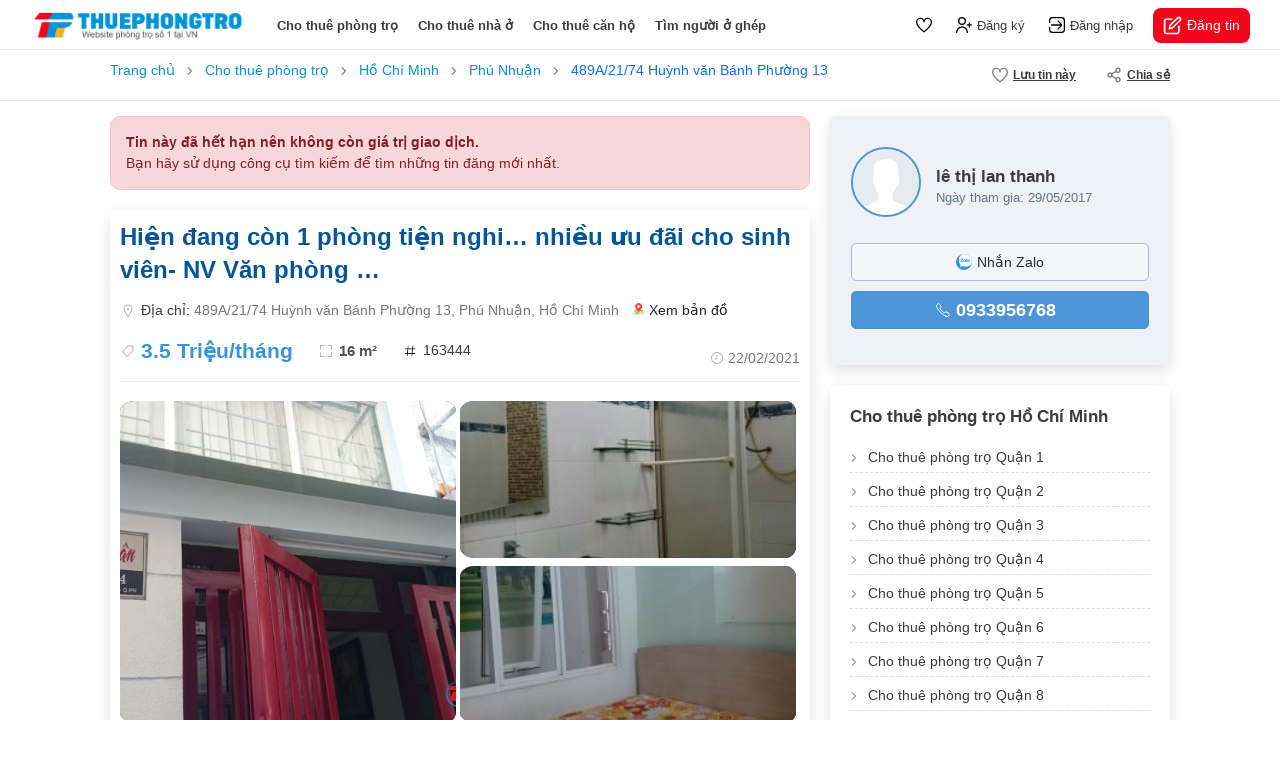

--- FILE ---
content_type: text/html; charset=utf-8
request_url: https://thuephongtro.com/hien-dang-con-1-phong-tien-nghi-nhieu-uu-dai-cho-sinh-vien-nv-van-phong--163444.html
body_size: 13086
content:
<!DOCTYPE html>
<html lang="vi">
<head>
    <meta charset="UTF-8" />
    <meta http-equiv="X-UA-Compatible" content="IE=edge" />
    <meta name="viewport" content="width=device-width, initial-scale=1.0, maximum-scale=1.0, user-scalable=0" />
    <link rel="icon" href="/assets/images/favicon.ico" />
    <title>Hiện đang còn 1 phòng tiện nghi… nhiều ưu đãi cho sinh viên- NV Văn phòng …</title>
    
    <meta name="description" content=" Phòng đủ tiện nghi-Khu vực an ninh lịch sự-DT16m2 Phòng đủ tiện nghi Q Phú nhuận kèm nhiều ưu đãi Phòng đủ tiện nghi- Nơi để xe rộng rãi giờ giấc tự do. Diện tích 16m2 bao gồm WC không bếp. Free TH cáp & Internet. Rất thích hợp cho">
    <meta name="placename" content="Việt Nam">
    <link rel="canonical" href="https://thuephongtro.com/hien-dang-con-1-phong-tien-nghi-nhieu-uu-dai-cho-sinh-vien-nv-van-phong--163444.html">
    <meta property="og:title" content="Hiện đang còn 1 phòng tiện nghi… nhiều ưu đãi cho sinh viên- NV Văn phòng …">
    <meta property="og:url" content="https://thuephongtro.com/hien-dang-con-1-phong-tien-nghi-nhieu-uu-dai-cho-sinh-vien-nv-van-phong--163444.html">
            <meta property="og:image" itemprop="image" content="https://img.thuephongtro.com/images/large/2020/10/15/20201015114517-heifk.jpg">
            <meta property="og:image" itemprop="image" content="https://img.thuephongtro.com/images/large/2020/10/15/20201015114517-ksy3b.jpg">
            <meta property="og:image" itemprop="image" content="https://img.thuephongtro.com/images/large/2020/10/15/20201015114519-hcxdn.jpg">
    <meta property="og:type" content="website">
    <meta property="og:description" content=" Phòng đủ tiện nghi-Khu vực an ninh lịch sự-DT16m2 Phòng đủ tiện nghi Q Phú nhuận kèm nhiều ưu đãi Phòng đủ tiện nghi- Nơi để xe rộng rãi giờ giấc tự do. Diện tích 16m2 bao gồm WC không bếp. Free TH cáp & Internet. Rất thích hợp cho">

    <link rel="stylesheet" href="/assets/libs/bootstrap/css/bootstrap.min.css" />
    <link rel="stylesheet" href="/assets/libs/fancybox/css/fancybox.css">
    <link rel="stylesheet" href="/assets/libs/jqueryui/jquery-ui.css">
    <link rel="stylesheet" href="/assets/css/common.css?v=6">
    <link rel="stylesheet" href="/assets/css/header.css?v=6">
    <link rel="stylesheet" href="/assets/css/footer.css">
    <link rel="stylesheet" href="/assets/css/home.css">
    
    <link rel="stylesheet" href="/assets/css/detail.css?v=1">
    <style>
        .detailp i.icon.ic-heart.active {
            background-image: url(/assets/images/ic-heart-active.svg);
        }

        .detailp-images {
            justify-content: center;
        }

        #overview #da_het_han {
            position: absolute;
            left: 30%;
            width: 200px;
            height: 200px;
            background: url(/images/tin_het_han.png) center no-repeat;
            background-size: contain
        }

        #overview #da_cho_thue {
            position: absolute;
            left: 30%;
            width: 200px;
            height: 200px;
            background: url(/images/da_cho_thue.png) center no-repeat;
            background-size: contain
        }

        .ic-video-2 {
            background-image: url(/assets/images/ic-video-2.svg);
        }

        .ic-image-2 {
            background-image: url(/assets/images/ic-image-2.png);
        }

        .detailp-main .block-content {
            padding: 15px 0 25px;
            margin: 15px 0 20px;
            border-top: 1px solid #eee;
            border-bottom: 1px solid #eee;
        }

        .the-post .post-images {
            padding: 10px 0 0 10px;
            margin-top: -10px;
            margin-left: -10px;
            margin-bottom: 30px;
            border-radius: 12px;
            overflow: hidden;
            position: relative;
            height: 340px;
            background-color: #fff;
        }

            .the-post .post-images .image-item {
                width: 25%;
                height: 170px;
                float: left;
                border: 4px solid #fff;
                background-color: #242d3a;
                position: relative;
                overflow: hidden;
                border-radius: 15px;
                cursor: pointer;
                display: block;
                object-fit: cover;
                transition: 0.2s all ease-in-out;
                opacity: 0;
            }

                .the-post .post-images .image-item:first-of-type {
                    border-left: 0;
                }

            .the-post .post-images:hover {
                opacity: 0.9 !important;
            }

            .the-post .post-images .image-item.lazy_done {
                opacity: 1;
            }

            .the-post .post-images .image-item.image-item-1 {
                width: 50%;
                height: 100%;
            }

            .the-post .post-images.image-layout-1 .image-item {
                width: 100%;
                object-fit: contain;
            }

            .the-post .post-images.image-layout-2 .image-item {
                width: 50%;
                height: 100%;
            }

            .the-post .post-images.image-layout-3 .image-item {
                width: 50%;
                height: 50%;
            }

                .the-post .post-images.image-layout-3 .image-item.image-item-1 {
                    width: 50%;
                    height: 100%;
                }

            .the-post .post-images.image-layout-4 .image-item {
                width: 25%;
                height: 100%;
            }

                .the-post .post-images.image-layout-4 .image-item.image-item-1 {
                    width: 50%;
                    height: 100%;
                }

                .the-post .post-images.image-layout-4 .image-item.image-item-2 {
                    width: 50%;
                    height: 50%;
                }

                .the-post .post-images.image-layout-4 .image-item.image-item-3,
                .the-post .post-images.image-layout-4 .image-item.image-item-4 {
                    width: 25%;
                    height: 50%;
                }

            .the-post .post-images .image-item.image-item-video::after {
                display: none;
            }

            .the-post .post-images .has-video {
                width: 100%;
                height: 100%;
                display: block;
                z-index: 1;
                position: absolute;
                top: 0;
                display: flex;
                align-items: center;
                justify-content: center;
                pointer-events: none;
            }

                .the-post .post-images .has-video .icon {
                    width: 60px;
                    height: 60px;
                    background: #e4002b url(/images/uicon-play-white.svg) center no-repeat;
                    background-size: 30px;
                    border-radius: 50%
                }

            .the-post .post-images .image-item:hover img {
                /* transform: scale(1.05); */
            }

            .the-post .post-images .image-more {
                position: absolute;
                bottom: 20px;
                right: 20px;
                padding: 5px 10px;
                background-color: #fff;
                color: #000;
                border-radius: 5px;
                font-weight: normal;
                font-size: 1.1rem;
                pointer-events: none;
            }

            .the-post .post-images .label-thunder {
                position: absolute;
                z-index: 998;
                width: 105px;
                height: 105px;
                top: 4px;
                left: 1px;
                background: url(/images/label-thuenhanh.png) center no-repeat;
                background-size: contain;
            }

                .the-post .post-images .label-thunder.thue {
                    background: url(/images/label-thuenhanh.png) center no-repeat;
                    background-size: contain;
                }

            .the-post .post-images .image-item.no-image {
                width: 100%;
                height: 100%;
                object-fit: contain;
                opacity: 1;
            }

        .popup-images-fullscreen {
            position: fixed;
            z-index: 2000000001;
            background-color: #fff;
            top: 0;
            left: 0;
            right: 0;
            bottom: 0;
            -webkit-transition: opacity 0.3s;
            -moz-transition: opacity 0.3s;
            -o-transition: opacity 0.3s;
            -ms-transition: opacity 0.3s;
            transition: opacity 0.3s;
            -webkit-transform: translateY(100%);
            -moz-transform: translateY(100%);
            -ms-transform: translateY(100%);
            transform: translateY(100%);
            opacity: 0;
            visibility: hidden;
        }

        body.popup-images-fullscreen-overflow-hidden {
            overflow: hidden !important;
        }

            body.popup-images-fullscreen-overflow-hidden .popup-images-fullscreen {
                -webkit-transform: translateY(0);
                -moz-transform: translateY(0);
                -ms-transform: translateY(0);
                transform: translateY(0);
                opacity: 1;
                visibility: visible;
            }

        .popup-images-fullscreen .popup-header {
            display: flex;
            align-items: center;
            position: sticky;
            top: 0;
            width: 100%;
            height: 60px;
            /* box-shadow: rgb(88 102 126 / 8%) 0px 0px 30px, rgb(88 102 126 / 12%) 0px 1px 2px; */
            border-bottom: 1px solid #eee;
        }

        .popup-images-fullscreen .popup-content {
            padding-top: 0;
            padding-bottom: 120px;
            width: 100%;
            height: 100%;
            overflow: auto;
            text-align: center;
        }

        .popup-images-fullscreen .video-item {
            width: 740px;
            height: 400px;
            margin: 20px auto;
            border-radius: 10px;
        }

        .popup-images-fullscreen .images-listing {
            max-width: 750px;
            margin: 20px auto;
            display: flex;
            flex-wrap: wrap;
            justify-content: center;
        }

            .popup-images-fullscreen .images-listing .image-item {
                padding: 5px;
                width: 100%;
                /* height: 300px; */
            }
                /* .popup-images-fullscreen .images-listing .image-item:last-of-type {
            width: 100%;
            height: 500px;
        } */
                .popup-images-fullscreen .images-listing .image-item img {
                    width: 100%;
                    height: 100%;
                    border-radius: 5px;
                    object-fit: cover;
                }

            .popup-images-fullscreen .images-listing.count-2 .image-item,
            .popup-images-fullscreen .images-listing.count-3 .image-item {
                width: 100% !important;
                height: 500px !important;
            }

        .popup-images-fullscreen .btn-close-popup {
            width: 40px;
            height: 40px;
            margin-left: 15px;
            background: url(../images/chevron-left-red.svg) center no-repeat;
            background-size: 30px;
            text-indent: -999999px;
            cursor: pointer;
        }

            .popup-images-fullscreen .btn-close-popup:hover {
                background-color: #f1f1f1;
                border-radius: 12px;
            }

        .popup-images-fullscreen .price {
            font-weight: bold;
            font-size: 1.2rem;
        }

            .popup-images-fullscreen .price i {
                font-style: normal;
            }

        .popup-images-fullscreen .acreage {
            font-weight: bold;
            font-size: 1.2rem;
            margin-left: 7px;
        }

            .popup-images-fullscreen .acreage::before {
                content: "·";
                font-size: 16px;
                line-height: 24px;
                color: #777;
                margin: 0px 5px;
            }

        .popup-images-fullscreen .post-author img {
            width: 40px;
            height: 40px;
            border-radius: 50%;
            overflow: hidden;
            margin-right: 10px;
            object-fit: cover;
        }

        .popup-images-fullscreen .post-author span {
            font-weight: bold;
            color: #343a40;
        }

        #bar-sticky {
            /* border-top: 1px solid #eee;
            border-bottom: 1px solid #e5e5e5; */
            height: 50px;
            background-color: #fff;
            margin-bottom: 10px;
            z-index: 998;
        }

            #bar-sticky.js-bar-sticky {
                box-shadow: 0 2px 8px rgb(0 0 0 / 10%);
            }

            #bar-sticky .menu-sticky > li {
                height: 50px;
                margin-right: 0px;
                padding: 0 15px;
                font-weight: bold;
                font-size: 0.8rem;
                text-transform: uppercase;
                cursor: pointer;
                color: #3d3b40;
            }

                #bar-sticky .menu-sticky > li:hover {
                    box-shadow: inset 0 -2px 0px 0px rgb(247 55 88);
                }

                #bar-sticky .menu-sticky > li .icon {
                    width: 20px;
                    height: 20px;
                }

        .detailp .ic-image {
            background-image: url(/assets/images/ic-image-white.svg);
        }
    </style>

    
</head>
<body>
    
    <div id="wrapper" class="detailp">
        <header class="header">
            <div class="logo"> <a href="/"> <img src="/assets/images/logo.png" alt="logo"> </a> </div>
            <ul class="menu-nav list-unstyled d-none d-xl-flex align-items-center mb-0">
                <li> <a class="" href="/cho-thue-phong-tro">Cho thuê phòng trọ</a> </li>
                <li> <a class="" href="/cho-thue-nha-nguyen-can">Cho thuê nhà ở</a> </li>
                <li> <a class="" href="/cho-thue-can-ho">Cho thuê căn hộ</a> </li>
                <li> <a class="" href="/tim-nguoi-o-ghep">Tìm người ở ghép</a> </li>
            </ul>
                <div class="user-nav d-flex align-items-center">
        <div class="user-nav-control">
            <a href="/tin-da-luu.html" class="link">
                <i class="icon icon-heart"></i>
                <span class="badge" id="fav-count"></span>
            </a>
            <a href="/dang-ky.html" class="link">
                <i class="icon icon-register"></i>
                <span>Đăng ký</span>
            </a>
            <a href="/dang-nhap.html" class="link">
                <i class="icon icon-login"></i>
                <span>Đăng nhập</span>
            </a>
        </div>
        <div class="user-nav-control-login d-none">
            <a href="/tai-khoan.html" class="link">
                <i class="icon icon-dashboard"></i>
                <span>Trang quản lý</span>
            </a>
            <a href="/hop-thu-bao.html" class="link">
                <i class="icon icon-bell"></i>
            </a>
            <a href="/tai-khoan.html" class="link">
                <i class="icon icon-heart"></i>
                <span class="badge">3</span>
            </a> <a href="#" class="avatar">
                <img src="assets/images/default-user.svg" alt="avatar">
            </a>
        </div>
        <div class="user-nav-mobile">
            <a href="javascript:void(0)" class="link">
                <i class="icon ic-menu-bar" data-bs-toggle="offcanvas" data-bs-target="#menuMobileRight"
                   aria-controls="menuMobileRight"></i>
            </a>
        </div>
        <div class="user-nav-action">
            <a href="/dang-tin.html" class="link">
                <i class="icon"></i> Đăng tin
            </a>
        </div>
    </div>
<script>
    var favorites = JSON.parse(localStorage.getItem('favorites')) || [];
    if (favorites.length > 0)
        document.getElementById('fav-count').innerText = favorites.length;
</script>
        </header>
        
        <main class="main">
            
<div class="detailp-toolbar">
    <div class="container">
        <div class="detailp-toolbar-menu d-flex justify-content-between">
            <div class="back-to-listing">
                <div id="breadcrumb">
                    <ol class="clearfix" itemscope="" itemtype="http://schema.org/BreadcrumbList">
                        <li itemprop="itemListElement" itemscope="" itemtype="http://schema.org/ListItem">
                            <a itemprop="item" href="https://thuephongtro.com"><span itemprop="name">Trang chủ</span></a>
                            <meta itemprop="position" content="1">
                        </li>
                        <li itemprop="itemListElement" itemscope="" itemtype="http://schema.org/ListItem">
                            <a itemprop="item" href="https://thuephongtro.com/cho-thue-phong-tro"><span itemprop="name">Cho thuê phòng trọ</span></a>
                            <meta itemprop="position" content="2">
                        </li>
                        <li itemprop="itemListElement" itemscope="" itemtype="http://schema.org/ListItem">
                            <a itemprop="item" href="https://thuephongtro.com/cho-thue-phong-tro-ho-chi-minh"><span itemprop="name">Hồ Chí Minh</span></a>
                            <meta itemprop="position" content="3">
                        </li>
                        <li itemprop="itemListElement" itemscope="" itemtype="http://schema.org/ListItem">
                            <a itemprop="item" href="https://thuephongtro.com/cho-thue-phong-tro-phu-nhuan"><span itemprop="name">Phú Nhuận</span></a>
                            <meta itemprop="position" content="4">
                        </li>
                            <li itemprop="itemListElement" itemscope="" itemtype="http://schema.org/ListItem">
                                <span itemprop="name" style="color: #0d6efd">489A/21/74 Huy&#x300;nh v&#x103;n Ba&#x301;nh Ph&#x1B0;&#x1EDD;ng 13</span>
                                <meta itemprop="position" content="5">
                            </li>
                    </ol>
                </div>
            </div>
            <ul class="action-menu list-unstyled mb-0 d-flex">
                <li>
                    <a href="javascript:;" onclick="saveFav(163444)">
                        <i id="savefav-163444" class="icon ic-heart"></i> <span id="save-fav">Lưu tin này</span>
                    </a>
                </li>
                <li>
                    <a href="#">
                        <i class="icon ic-share"></i> Chia sẻ
                    </a>
                    <div class="dropdown-menu">
                        <a class="dropdown-item" href="fb-messenger://share?link=http://thuephongtro.com/hien-dang-con-1-phong-tien-nghi-nhieu-uu-dai-cho-sinh-vien-nv-van-phong--163444.html&amp;app_id=">
                            <div id="fb-root"></div>
                            <i class="icon share-facebook"></i> Chia sẻ lên facebook
                        </a>
                        <a class="dropdown-item" href="http://www.facebook.com/dialog/send?app_id=&link=http://thuephongtro.com/hien-dang-con-1-phong-tien-nghi-nhieu-uu-dai-cho-sinh-vien-nv-van-phong--163444.html&redirect_uri=https://thuephongtro.com">
                            <i class="icon share-messenger"></i> Nhắn tin Messenger
                        </a>
                        <a class="droupdown-item zalo-share-button" href="javascript:void(0);" data-href="http://thuephongtro.com/hien-dang-con-1-phong-tien-nghi-nhieu-uu-dai-cho-sinh-vien-nv-van-phong--163444.html" data-oaid="" data-layout="icon-text" data-customize="true">
                            <i class="icon share-zalo"></i> Chia sẻ Zalo
                        </a>
                        <div class="dropdown-item js-share-link-button" data-clipboard-text="http://thuephongtro.com/hien-dang-con-1-phong-tien-nghi-nhieu-uu-dai-cho-sinh-vien-nv-van-phong--163444.html">
                            <i class="icon ic-copy"></i> Sao chép đường dẫn
                        </div>
                    </div>
                </li>
            </ul>
        </div>
    </div>
</div>
<div class="container">
    <div class="detailp-toolbar-mobile">
        <a href="javascript:void(0);" class="js_jump_image" style="">
            <i class="icon ic-image1"></i>
            3 ảnh
        </a>
        <a href="javascript:void(0);" class="js_jump_video" style="color:#ccc">
            <i class="icon ic-video-2"></i> Video
        </a>
        <a href="#map">
            <i class="icon ic-map"></i>
            Bản đồ
        </a>
        <a href="javascript:;" onclick="saveFav(163444)">
            <i id="savefav-163444" class="icon ic-heart"></i> <span id="save-fav">Lưu tin này</span>
        </a>
    </div>

    <div class="detailp-left">
                <div style="background: #f8d7da; color: #842029; border: 1px solid #f5c2c7; padding: 15px; border-radius: 10px; margin-bottom: 20px;">
                    <p style="margin: 0; font-weight: bold;">Tin này đã hết hạn nên không còn giá trị giao dịch.</p>
                    <p style="margin: 0">Bạn hãy sử dụng công cụ tìm kiếm để tìm những tin đăng mới nhất.</p>
                </div>
        <div id="overview" class="detailp-main boxshadow bg-white">
            <header class="post-header">
                <h1 class="page-h1 font-merriweather-bold mb-3" style="color: #055699">
                    Hiện đang còn 1 phòng tiện nghi… nhiều ưu đãi cho sinh viên- NV Văn phòng …
                </h1>
                <div class="post-features d-none d-xl-flex flex-wrap justify-content-between">
                    <p class="item post-address d-flex align-items-center my-3 w-100">
                        <i class="icon ic-address"></i>
                        <span>
                            Địa chỉ: <span style="color: #777">489A/21/74 Huỳnh văn Bánh Phường 13, Phú Nhuận, Hồ Chí Minh</span>
                        </span>
                        <a href="#map" class="ms-3 d-flex align-items-center text-dark">
                            <i class="icon google-maps"></i> Xem bản đồ
                        </a>
                    </p>
                    <div class="item-wrap">
                        <span class="item post-price d-inline-flex align-items-center me-4">
                            <i class="icon ic-tag"></i> 3.5 Tri&#x1EC7;u/th&#xE1;ng
                        </span>
                        <span class="item post-acreage d-inline-flex align-items-center me-4">
                            <i class="icon ic-expand"></i> 16 m&#xB2;
                        </span>
                        <span class="item post-hashtag d-inline-flex align-items-center">
                            <i class="icon ic-hashtag"></i> 163444
                        </span>
                    </div>
                    <span class="item post-published d-inline-flex align-items-center">
                        <i class="icon ic-clock"></i> <span style="color: #777">22/02/2021</span>
                    </span>
                </div>
                <div class="post-mb-features d-block d-xl-none">
                    <div class="item-wrap d-flex align-items-center justify-content-between">
                        <div class="price">
                            3.5 Tri&#x1EC7;u/th&#xE1;ng
                        </div>
                        <div class="time d-flex align-items-center">
                            <i class="icon ic-clock"></i>
                            22/02/2021
                        </div>
                    </div>
                    <div class="item-wrap my-3">
                        <div class="area d-flex align-items-center">
                            <i class="icon ic-expand"></i>
                            16 m&#xB2;
                        </div>
                    </div>
                    <div class="item-wrap mb-2">
                        <span style="color: #777">489A/21/74 Huy&#x300;nh v&#x103;n Ba&#x301;nh Ph&#x1B0;&#x1EDD;ng 13, Ph&#xFA; Nhu&#x1EAD;n, H&#x1ED3; Ch&#xED; Minh</span>
                        <a href="#map" class="d-inline-flex align-items-center">
                            <i class="icon ic-marker-blue"></i>
                            Xem bản đồ
                        </a>
                    </div>
                </div>
            </header>
            <div class="section-content">
                        <div class="the-post">
                            <div class="post-images image-layout-3 clearfix">
                                    <a data-fancybox="gallery" href="https://img.thuephongtro.com/images/large/2020/10/15/20201015114517-heifk.jpg">
                                        <img loading="lazy" class="image-item image-item-1 lazy_done" alt="Hiện đang còn 1 phòng tiện nghi… nhiều ưu đãi cho sinh viên- NV Văn phòng …" src="https://img.thuephongtro.com/images/large/2020/10/15/20201015114517-heifk.jpg">
                                    </a>
                                    <a data-fancybox="gallery" href="https://img.thuephongtro.com/images/large/2020/10/15/20201015114517-ksy3b.jpg">
                                        <img loading="lazy" class="image-item image-item-2 lazy_done" alt="Hiện đang còn 1 phòng tiện nghi… nhiều ưu đãi cho sinh viên- NV Văn phòng …" src="https://img.thuephongtro.com/images/large/2020/10/15/20201015114517-ksy3b.jpg">
                                    </a>
                                    <a data-fancybox="gallery" href="https://img.thuephongtro.com/images/large/2020/10/15/20201015114519-hcxdn.jpg">
                                        <img loading="lazy" class="image-item image-item-3 lazy_done" alt="Hiện đang còn 1 phòng tiện nghi… nhiều ưu đãi cho sinh viên- NV Văn phòng …" src="https://img.thuephongtro.com/images/large/2020/10/15/20201015114519-hcxdn.jpg">
                                    </a>
                            </div>
                        </div>
                        <div id="da_het_han"></div>
                <h2 class="section-title">Thông tin mô tả</h2>
                <p>
                    <b>Khu vực:</b>
                    <a href="cho-thue-phong-tro-phu-nhuan" style="color: #055699" title="Cho thu&#xEA; ph&#xF2;ng tr&#x1ECD; Ph&#xFA; Nhu&#x1EAD;n">Cho thu&#xEA; ph&#xF2;ng tr&#x1ECD; Ph&#xFA; Nhu&#x1EAD;n</a>
                </p>
                Phòng đủ tiện nghi-Khu vực an ninh, lịch sự-DT16m2<br/>Phòng đủ tiện nghi Q Phú nhuận kèm nhiều ưu đãi…<br/><br/>Phòng đủ tiện nghi- Nơi để xe rộng rãi, giờ giấc tự do.<br/>Diện tích 16m2 bao gồm WC, không bếp. Free TH cáp & Internet.<br/>Rất thích hợp cho Sinh viên, người làm kinh doanh & làm việc văn phòng...<br/><br/>Khu vực an ninh- lịch sự- Nội thất thanh lịch- Ít bị kẹt xe & không bị ngập nước vào mùa mưa.<br/>Giao thông thuận tiện, gần chợ, Nhà Ga & Sân bay, Trung tâm thể thao... Giáp Quận 3, Tân Bình.<br/>Mức giá ưu đãi : 3,5 triệu<br/>Có thể đi theo 3 hướng: Đường Huỳnh Văn Bánh- Đường rày xe lửa Lê Văn Sỹ- Cầu số 7 Kênh Nhiêu Lộc<br/>Liên hệ: Chị Thanh 0933 956768/ Zalo <br/>
            </div>
            <div id="map" class="section-map">
                <h2 class="section-title">Vị trí trên bản đồ</h2>
                <p class="d-flex align-items-center mt-0 mb-3">
                    <i class="icon ic-address"></i> 489A/21/74 Huy&#x300;nh v&#x103;n Ba&#x301;nh Ph&#x1B0;&#x1EDD;ng 13, Ph&#xFA; Nhu&#x1EAD;n, H&#x1ED3; Ch&#xED; Minh
                </p>
                <div class="post-map-ifram-wrap d-xl-block d-none">
                    <iframe width="100%" height="100%" frameborder="0" style="border:0" src="https://www.google.com/maps/embed/v1/place?q=489A/21/74 Huy&#x300;nh v&#x103;n Ba&#x301;nh Ph&#x1B0;&#x1EDD;ng 13, Ph&#xFA; Nhu&#x1EAD;n, H&#x1ED3; Ch&#xED; Minh&key=AIzaSyAYhAQ8OZ64kCDMxSiuZtUTlwRDCh4gWHs&zoom=14" allowfullscreen=""></iframe>
                </div>
            </div>
            <div class="section-detail">
                <h2 class="section-title w-100">Đặc điểm tin đăng</h2>
                <div class="section-detail-row">
                    <strong>Ngày cập nhật</strong>
                    <span>22/02/2021</span>
                </div>
                <div class="section-detail-row">
                    <strong>Ngày hết hạn</strong>
                    <span>02/03/2021</span>
                </div>
                <div class="section-detail-row">
                    <strong>Loại tin</strong>
                        <span>Tin thường</span>
                </div>
                <div class="section-detail-row">
                    <strong>Mã tin</strong>
                    <span>163444</span>
                </div>
            </div>
            <div class="section-report">
                <div class="text">
                    Bạn đang xem nội dung tin đăng
                    <em>
                        "Hi&#xEA;&#x323;n &#x111;ang co&#x300;n 1 pho&#x300;ng ti&#xEA;&#x323;n nghi&#x2026; nhi&#xEA;&#x300;u &#x1B0;u &#x111;a&#x303;i cho sinh vi&#xEA;n- NV V&#x103;n pho&#x300;ng &#x2026;".
                    </em> Mọi thông tin liên quan đến tin đăng
                    này chỉ mang tín chất tham khảo. Nếu bạn có phản hồi với tin đăng này (báo xấu, tin đã
                    cho thuê, không liên lạc được,...), vui lòng thông báo để chúng tôi xử lý.
                </div>
                <div class="action">
                    <a href="/lien-he.html?post_id=163444" target="_blank"> <i class="icon ic-report-flag"></i> Gửi phản hồi </a>
                </div>
            </div>
        </div>

    </div>

    <div class="detailp-right">
        <div class="detailp-user boxshadow bg-white">
            <div class="detailp-user-top">
                <div class="avatar">
                    <img src="/assets/images/default-user.svg" alt="avatar">
                </div>
                <div class="detail">
                    <strong>l&#xEA; th&#x1ECB; lan thanh</strong>
                    <span>Ngày tham gia: 29/05/2017</span>
                </div>
            </div>
                <div class="detailp-user-bottom">
                    <a href="https://zalo.me/0933956768" target="_blank">
                        <i class="icon ic-chat"></i> Nhắn Zalo
                    </a>
                        <a class="js-show-phone" data-phone="0933956768">
                            <i class="icon ic-phone"></i>
                            <strong>0933956768</strong>
                        </a>

                </div>
        </div>
        <div class="section-report"></div>
            <section class="detailp-location boxshadow bg-white">
                <div class="section-header">
                    <h2 class="section-title font-merriweather-bold">Cho thuê phòng trọ Hồ Chí Minh</h2>
                </div>
                <ul class="list-links clearfix list-unstyled mb-0">
                        <li>
                            <a title="Cho thuê phòng trọ Quận 1" href="/cho-thue-phong-tro-quan-1" style="">Cho thuê phòng trọ Quận 1</a>
                        </li>
                        <li>
                            <a title="Cho thuê phòng trọ Quận 2" href="/cho-thue-phong-tro-quan-2" style="">Cho thuê phòng trọ Quận 2</a>
                        </li>
                        <li>
                            <a title="Cho thuê phòng trọ Quận 3" href="/cho-thue-phong-tro-quan-3" style="">Cho thuê phòng trọ Quận 3</a>
                        </li>
                        <li>
                            <a title="Cho thuê phòng trọ Quận 4" href="/cho-thue-phong-tro-quan-4" style="">Cho thuê phòng trọ Quận 4</a>
                        </li>
                        <li>
                            <a title="Cho thuê phòng trọ Quận 5" href="/cho-thue-phong-tro-quan-5" style="">Cho thuê phòng trọ Quận 5</a>
                        </li>
                        <li>
                            <a title="Cho thuê phòng trọ Quận 6" href="/cho-thue-phong-tro-quan-6" style="">Cho thuê phòng trọ Quận 6</a>
                        </li>
                        <li>
                            <a title="Cho thuê phòng trọ Quận 7" href="/cho-thue-phong-tro-quan-7" style="">Cho thuê phòng trọ Quận 7</a>
                        </li>
                        <li>
                            <a title="Cho thuê phòng trọ Quận 8" href="/cho-thue-phong-tro-quan-8" style="">Cho thuê phòng trọ Quận 8</a>
                        </li>
                        <li>
                            <a title="Cho thuê phòng trọ Quận 9" href="/cho-thue-phong-tro-quan-9" style="">Cho thuê phòng trọ Quận 9</a>
                        </li>
                        <li>
                            <a title="Cho thuê phòng trọ Quận 10" href="/cho-thue-phong-tro-quan-10" style="">Cho thuê phòng trọ Quận 10</a>
                        </li>
                        <li>
                            <a title="Cho thuê phòng trọ Quận 11" href="/cho-thue-phong-tro-quan-11" style="">Cho thuê phòng trọ Quận 11</a>
                        </li>
                        <li>
                            <a title="Cho thuê phòng trọ Quận 12" href="/cho-thue-phong-tro-quan-12" style="">Cho thuê phòng trọ Quận 12</a>
                        </li>
                        <li>
                            <a title="Cho thuê phòng trọ Bình Tân" href="/cho-thue-phong-tro-binh-tan" style="">Cho thuê phòng trọ Bình Tân</a>
                        </li>
                        <li>
                            <a title="Cho thuê phòng trọ Bình Thạnh" href="/cho-thue-phong-tro-binh-thanh" style="">Cho thuê phòng trọ Bình Thạnh</a>
                        </li>
                        <li>
                            <a title="Cho thuê phòng trọ Gò Vấp" href="/cho-thue-phong-tro-go-vap" style="">Cho thuê phòng trọ Gò Vấp</a>
                        </li>
                        <li>
                            <a title="Cho thuê phòng trọ Phú Nhuận" href="/cho-thue-phong-tro-phu-nhuan" style="color:#e4002b">Cho thuê phòng trọ Phú Nhuận</a>
                        </li>
                        <li>
                            <a title="Cho thuê phòng trọ Tân Bình" href="/cho-thue-phong-tro-tan-binh" style="">Cho thuê phòng trọ Tân Bình</a>
                        </li>
                        <li>
                            <a title="Cho thuê phòng trọ Tân Phú" href="/cho-thue-phong-tro-tan-phu" style="">Cho thuê phòng trọ Tân Phú</a>
                        </li>
                        <li>
                            <a title="Cho thuê phòng trọ Thủ Đức" href="/cho-thue-phong-tro-thu-duc" style="">Cho thuê phòng trọ Thủ Đức</a>
                        </li>
                        <li>
                            <a title="Cho thuê phòng trọ Bình Chánh" href="/cho-thue-phong-tro-binh-chanh" style="">Cho thuê phòng trọ Bình Chánh</a>
                        </li>
                        <li>
                            <a title="Cho thuê phòng trọ Cần Giờ" href="/cho-thue-phong-tro-can-gio" style="">Cho thuê phòng trọ Cần Giờ</a>
                        </li>
                        <li>
                            <a title="Cho thuê phòng trọ Củ Chi" href="/cho-thue-phong-tro-cu-chi" style="">Cho thuê phòng trọ Củ Chi</a>
                        </li>
                        <li>
                            <a title="Cho thuê phòng trọ Hóc Môn" href="/cho-thue-phong-tro-hoc-mon" style="">Cho thuê phòng trọ Hóc Môn</a>
                        </li>
                        <li>
                            <a title="Cho thuê phòng trọ Nhà Bè" href="/cho-thue-phong-tro-nha-be" style="">Cho thuê phòng trọ Nhà Bè</a>
                        </li>
                </ul>
            </section>
    </div>
    <div class="clearfix"></div>
    <div class="detailp-other-mobile">
            <section class="homepage-feature">
                <h2 class="section-title font-merriweather-bold">Tin đăng cùng khu vực</h2>
                <div class="property-layout">
                        <article class="property-item vip5-item">
        <a href="/phong-rong-dep-nhu-can-ho-mt-68a-phan-dang-luu-p-5-q-phu-nhuan-dt-35m2-co-thang-may--168750.html" class="d-block boxshadow bg-white">
            <figure class="thumb mb-0">
                <img src="https://img.thuephongtro.com/images/thumb/2022/04/14/20220414054520-vuuxi.jpg" alt="Phòng căn hộ mini MT 68A Phan Đăng Lưu, P.5, Q.Phú Nhuận, DT: 20m2 (Có thang máy, View Landmark 81)" loading="lazy">
            </figure>
            <aside class="post-aside" style="">
                <h4 class="title limit-text-2">
                    Phòng căn hộ mini MT 68A Phan Đăng Lưu, P.5, Q.Phú Nhuận, DT: 20m2 (Có thang máy, View Landmark 81)
                </h4> <span class="price">3.8 Triệu/tháng</span>
                <div class="info-features">
                    <span class="feature-item">
                        <i class="icon ic-expand"></i>20 m&#xB2;
                    </span>
                </div>
                <div class="post-address limit-text-2" style="border-bottom:0; margin-top:5px; margin-bottom:0; padding:0">
                    <span>
                        Phú Nhuận, Hồ Chí Minh
                    </span>
                </div>
            </aside>
        </a>
    </article>
    <article class="property-item vip5-item">
        <a href="/phong-can-ho-1-pn-pk-sieu-sang-bancon-rieng-2-1-dao-duy-tu-q-phu-nhuan-171318.html" class="d-block boxshadow bg-white">
            <figure class="thumb mb-0">
                <img src="https://img.thuephongtro.com/images/thumb/2025/08/18/20250818151454-nu1l3.jpg" alt="Phòng căn hộ 1 PN, PK siêu sang, Bancon riêng, 2/1 Đào Duy Từ Q.Phú Nhuận" loading="lazy">
            </figure>
            <aside class="post-aside" style="">
                <h4 class="title limit-text-2">
                    Phòng căn hộ 1 PN, PK siêu sang, Bancon riêng, 2/1 Đào Duy Từ Q.Phú Nhuận
                </h4> <span class="price">8.3 Triệu/tháng</span>
                <div class="info-features">
                    <span class="feature-item">
                        <i class="icon ic-expand"></i>40 m&#xB2;
                    </span>
                </div>
                <div class="post-address limit-text-2" style="border-bottom:0; margin-top:5px; margin-bottom:0; padding:0">
                    <span>
                        Phú Nhuận, Hồ Chí Minh
                    </span>
                </div>
            </aside>
        </a>
    </article>
    <article class="property-item vip5-item">
        <a href="/studio-full-noi-that-xin-xo-171392.html" class="d-block boxshadow bg-white">
            <figure class="thumb mb-0">
                <img src="https://img.thuephongtro.com/images/thumb/2025/12/16/20251216153513-dq5fi.jpg" alt="STUDIO - FULL NỘI THẤT XỊN XÒ" loading="lazy">
            </figure>
            <aside class="post-aside" style="">
                <h4 class="title limit-text-2">
                    STUDIO - FULL NỘI THẤT XỊN XÒ
                </h4> <span class="price">7 Triệu/tháng</span>
                <div class="info-features">
                    <span class="feature-item">
                        <i class="icon ic-expand"></i>28 m&#xB2;
                    </span>
                </div>
                <div class="post-address limit-text-2" style="border-bottom:0; margin-top:5px; margin-bottom:0; padding:0">
                    <span>
                        Phú Nhuận, Hồ Chí Minh
                    </span>
                </div>
            </aside>
        </a>
    </article>
    <article class="property-item vip5-item">
        <a href="/nu-nhan-vien-van-phong-thue-phong-q-phu-nhuan-169342.html" class="d-block boxshadow bg-white">
            <figure class="thumb mb-0">
                <img src="https://img.thuephongtro.com/images/thumb/2023/06/27/20230627112416-orm4q.jpg" alt="NỮ Nhân Viên Văn Phòng thuê phòng - Q. Phú Nhuận" loading="lazy">
            </figure>
            <aside class="post-aside" style="">
                <h4 class="title limit-text-2">
                    NỮ Nhân Viên Văn Phòng thuê phòng - Q. Phú Nhuận
                </h4> <span class="price">1.6 Triệu/tháng</span>
                <div class="info-features">
                    <span class="feature-item">
                        <i class="icon ic-expand"></i>10 m&#xB2;
                    </span>
                </div>
                <div class="post-address limit-text-2" style="border-bottom:0; margin-top:5px; margin-bottom:0; padding:0">
                    <span>
                        Phú Nhuận, Hồ Chí Minh
                    </span>
                </div>
            </aside>
        </a>
    </article>
    <article class="property-item vip5-item">
        <a href="/phong-tro-14m2-duong-nguyen-cong-hoan-phuong-7-phu-nhuan-171385.html" class="d-block boxshadow bg-white">
            <figure class="thumb mb-0">
                <img src="https://img.thuephongtro.com/images/thumb/2025/12/09/20251209223234-53u4w.jpg" alt="PHÒNG TRỌ 14M2 ĐƯỜNG NGUYỄN CÔNG HOAN , PHƯỜNG 7 , PHÚ NHUẬN" loading="lazy">
            </figure>
            <aside class="post-aside" style="">
                <h4 class="title limit-text-2">
                    PHÒNG TRỌ 14M2 ĐƯỜNG NGUYỄN CÔNG HOAN , PHƯỜNG 7 , PHÚ NHUẬN
                </h4> <span class="price">2.5 Triệu/tháng</span>
                <div class="info-features">
                    <span class="feature-item">
                        <i class="icon ic-expand"></i>14 m&#xB2;
                    </span>
                </div>
                <div class="post-address limit-text-2" style="border-bottom:0; margin-top:5px; margin-bottom:0; padding:0">
                    <span>
                        Phú Nhuận, Hồ Chí Minh
                    </span>
                </div>
            </aside>
        </a>
    </article>
    <article class="property-item vip5-item">
        <a href="/phong-mini-gia-re-thoang-mat-an-ninh-trung-tam-phu-nhuan-156803.html" class="d-block boxshadow bg-white">
            <figure class="thumb mb-0">
                <img src="https://img.thuephongtro.com/images/thumb/2020/04/03/20200403114429-vvdk3.jpg" alt="Phòng MINI giá rẻ, thoáng mát, an ninh. Trung tâm Phú Nhuận" loading="lazy">
            </figure>
            <aside class="post-aside" style="">
                <h4 class="title limit-text-2">
                    Phòng MINI giá rẻ, thoáng mát, an ninh. Trung tâm Phú Nhuận
                </h4> <span class="price">2.8 Triệu/tháng</span>
                <div class="info-features">
                    <span class="feature-item">
                        <i class="icon ic-expand"></i>20 m&#xB2;
                    </span>
                </div>
                <div class="post-address limit-text-2" style="border-bottom:0; margin-top:5px; margin-bottom:0; padding:0">
                    <span>
                        Phú Nhuận, Hồ Chí Minh
                    </span>
                </div>
            </aside>
        </a>
    </article>
    <article class="property-item vip5-item">
        <a href="/phong-moi-gia-re-thoang-mat-an-ninh-khu-phan-xich-long-trung-tam-phu-nhuan-151720.html" class="d-block boxshadow bg-white">
            <figure class="thumb mb-0">
                <img src="https://img.thuephongtro.com/images/thumb/2021/12/14/20211214111515-5c1jx.jpg" alt="Phòng mới giá rẻ, thoáng mát, an ninh, khu Phan Xích Long. Trung tâm Phú Nhuận" loading="lazy">
            </figure>
            <aside class="post-aside" style="">
                <h4 class="title limit-text-2">
                    Phòng mới giá rẻ, thoáng mát, an ninh, khu Phan Xích Long. Trung tâm Phú Nhuận
                </h4> <span class="price">2.8 Triệu/tháng</span>
                <div class="info-features">
                    <span class="feature-item">
                        <i class="icon ic-expand"></i>20 m&#xB2;
                    </span>
                </div>
                <div class="post-address limit-text-2" style="border-bottom:0; margin-top:5px; margin-bottom:0; padding:0">
                    <span>
                        Phú Nhuận, Hồ Chí Minh
                    </span>
                </div>
            </aside>
        </a>
    </article>
    <article class="property-item vip5-item">
        <a href="/phong-san-noi-that-thoang-mat-gan-phan-xich-long-2-phut-169544.html" class="d-block boxshadow bg-white">
            <figure class="thumb mb-0">
                <img src="https://img.thuephongtro.com/images/thumb/2024/01/17/20240117111444-51wsf.jpg" alt="Phòng sẵn nội thất, thoáng mát. Gần Phan Xích Long 2 phút" loading="lazy">
            </figure>
            <aside class="post-aside" style="">
                <h4 class="title limit-text-2">
                    Phòng sẵn nội thất, thoáng mát. Gần Phan Xích Long 2 phút
                </h4> <span class="price">3.2 Triệu/tháng</span>
                <div class="info-features">
                    <span class="feature-item">
                        <i class="icon ic-expand"></i>20 m&#xB2;
                    </span>
                </div>
                <div class="post-address limit-text-2" style="border-bottom:0; margin-top:5px; margin-bottom:0; padding:0">
                    <span>
                        Phú Nhuận, Hồ Chí Minh
                    </span>
                </div>
            </aside>
        </a>
    </article>
    <article class="property-item vip5-item">
        <a href="/can-ho-1-phong-ngu-pk-du-noi-that-ngay-cau-tan-dinh-p-tan-dinh-quan-1-170288.html" class="d-block boxshadow bg-white">
            <figure class="thumb mb-0">
                <img src="https://img.thuephongtro.com/images/thumb/2025/07/02/20250702185406-zjir4.jpg" alt="Phòng Căn hộ 1 phòng ngủ, PK đủ nội thất có bancon gần Cầu Kiệu, Quận 1" loading="lazy">
            </figure>
            <aside class="post-aside" style="">
                <h4 class="title limit-text-2">
                    Phòng Căn hộ 1 phòng ngủ, PK đủ nội thất có bancon gần Cầu Kiệu, Quận 1
                </h4> <span class="price">8.3 Triệu/tháng</span>
                <div class="info-features">
                    <span class="feature-item">
                        <i class="icon ic-expand"></i>40 m&#xB2;
                    </span>
                </div>
                <div class="post-address limit-text-2" style="border-bottom:0; margin-top:5px; margin-bottom:0; padding:0">
                    <span>
                        Phú Nhuận, Hồ Chí Minh
                    </span>
                </div>
            </aside>
        </a>
    </article>

                </div>
            </section>
    </div>
        <div class="bottom-toolbar d-block d-xl-none">
            <div class="inner">
                <a class="action-item sms" href="sms:/0933956768">
                    <i class="icon ic-chat"></i> Nhắn tin
                </a>
                <a class="action-item zalo" href="https://zalo.me/0933956768">
                    Zalo
                </a>
                <a class="action-item call" href="tel:0933956768">
                    <i class="icon ic-phone"></i>
                    <span>0933956768</span>
                </a>
            </div>
        </div>

</div>

<div class="container">
        <section class="homepage-feature">
            <h2 class="section-title font-merriweather-bold">Tin đăng cùng khu vực</h2>
            <div class="property-layout" style="margin-left:-10px; margin-bottom:20px">
        <article class="property-item vip5-item" style="margin-left: 10px">
            <a href="/phong-rong-dep-nhu-can-ho-mt-68a-phan-dang-luu-p-5-q-phu-nhuan-dt-35m2-co-thang-may--168750.html" class="d-block boxshadow bg-white">
                <figure class="thumb mb-0">
                    <img src="https://img.thuephongtro.com/images/thumb/2022/04/14/20220414054520-vuuxi.jpg" alt="Phòng căn hộ mini MT 68A Phan Đăng Lưu, P.5, Q.Phú Nhuận, DT: 20m2 (Có thang máy, View Landmark 81)" loading="lazy">
                    <span class="number-image">
                        <i class="icon ic-image"></i>
                        3
                    </span>
                </figure>
                <aside class="post-aside">
                    <h4 class="title limit-text-2">
                        Phòng căn hộ mini MT 68A Phan Đăng Lưu, P.5, Q.Phú Nhuận, DT: 20m2 (Có thang máy, View Landmark 81)
                    </h4>
                    <div class="info-features">
                        <span class="price" style="float: left; padding-right:20px">3.8 Triệu/tháng</span>
                        <span class="feature-item" style="float: left">
                            <i class="icon ic-expand"></i>20 m&#xB2;
                        </span>
                    </div>
                    <div class="clearfix"></div>
                    <div class="post-address limit-text-2" style="border-bottom:0; margin-top:5px">
                        <i class="icon ic-address"></i> <span>
                            Phú Nhuận, Hồ Chí Minh
                        </span>
                    </div>
                </aside>
            </a>
        </article>
        <article class="property-item vip5-item" style="margin-left: 10px">
            <a href="/phong-can-ho-1-pn-pk-sieu-sang-bancon-rieng-2-1-dao-duy-tu-q-phu-nhuan-171318.html" class="d-block boxshadow bg-white">
                <figure class="thumb mb-0">
                    <img src="https://img.thuephongtro.com/images/thumb/2025/08/18/20250818151454-nu1l3.jpg" alt="Phòng căn hộ 1 PN, PK siêu sang, Bancon riêng, 2/1 Đào Duy Từ Q.Phú Nhuận" loading="lazy">
                    <span class="number-image">
                        <i class="icon ic-image"></i>
                        6
                    </span>
                </figure>
                <aside class="post-aside">
                    <h4 class="title limit-text-2">
                        Phòng căn hộ 1 PN, PK siêu sang, Bancon riêng, 2/1 Đào Duy Từ Q.Phú Nhuận
                    </h4>
                    <div class="info-features">
                        <span class="price" style="float: left; padding-right:20px">8.3 Triệu/tháng</span>
                        <span class="feature-item" style="float: left">
                            <i class="icon ic-expand"></i>40 m&#xB2;
                        </span>
                    </div>
                    <div class="clearfix"></div>
                    <div class="post-address limit-text-2" style="border-bottom:0; margin-top:5px">
                        <i class="icon ic-address"></i> <span>
                            Phú Nhuận, Hồ Chí Minh
                        </span>
                    </div>
                </aside>
            </a>
        </article>
        <article class="property-item vip5-item" style="margin-left: 10px">
            <a href="/studio-full-noi-that-xin-xo-171392.html" class="d-block boxshadow bg-white">
                <figure class="thumb mb-0">
                    <img src="https://img.thuephongtro.com/images/thumb/2025/12/16/20251216153513-dq5fi.jpg" alt="STUDIO - FULL NỘI THẤT XỊN XÒ" loading="lazy">
                    <span class="number-image">
                        <i class="icon ic-image"></i>
                        5
                    </span>
                </figure>
                <aside class="post-aside">
                    <h4 class="title limit-text-2">
                        STUDIO - FULL NỘI THẤT XỊN XÒ
                    </h4>
                    <div class="info-features">
                        <span class="price" style="float: left; padding-right:20px">7 Triệu/tháng</span>
                        <span class="feature-item" style="float: left">
                            <i class="icon ic-expand"></i>28 m&#xB2;
                        </span>
                    </div>
                    <div class="clearfix"></div>
                    <div class="post-address limit-text-2" style="border-bottom:0; margin-top:5px">
                        <i class="icon ic-address"></i> <span>
                            Phú Nhuận, Hồ Chí Minh
                        </span>
                    </div>
                </aside>
            </a>
        </article>
        <article class="property-item vip5-item" style="margin-left: 10px">
            <a href="/nu-nhan-vien-van-phong-thue-phong-q-phu-nhuan-169342.html" class="d-block boxshadow bg-white">
                <figure class="thumb mb-0">
                    <img src="https://img.thuephongtro.com/images/thumb/2023/06/27/20230627112416-orm4q.jpg" alt="NỮ Nhân Viên Văn Phòng thuê phòng - Q. Phú Nhuận" loading="lazy">
                    <span class="number-image">
                        <i class="icon ic-image"></i>
                        4
                    </span>
                </figure>
                <aside class="post-aside">
                    <h4 class="title limit-text-2">
                        NỮ Nhân Viên Văn Phòng thuê phòng - Q. Phú Nhuận
                    </h4>
                    <div class="info-features">
                        <span class="price" style="float: left; padding-right:20px">1.6 Triệu/tháng</span>
                        <span class="feature-item" style="float: left">
                            <i class="icon ic-expand"></i>10 m&#xB2;
                        </span>
                    </div>
                    <div class="clearfix"></div>
                    <div class="post-address limit-text-2" style="border-bottom:0; margin-top:5px">
                        <i class="icon ic-address"></i> <span>
                            Phú Nhuận, Hồ Chí Minh
                        </span>
                    </div>
                </aside>
            </a>
        </article>
</div>
    <div class="property-layout" style="margin-left:-10px">
            <article class="property-item vip5-item" style="margin-left: 10px">
                <a href="/phong-tro-14m2-duong-nguyen-cong-hoan-phuong-7-phu-nhuan-171385.html" class="d-block boxshadow bg-white">
                    <figure class="thumb mb-0">
                        <img src="https://img.thuephongtro.com/images/thumb/2025/12/09/20251209223234-53u4w.jpg" alt="PHÒNG TRỌ 14M2 ĐƯỜNG NGUYỄN CÔNG HOAN , PHƯỜNG 7 , PHÚ NHUẬN" loading="lazy">
                        <span class="number-image">
                            <i class="icon ic-image"></i>
                            5
                        </span>
                    </figure>
                    <aside class="post-aside">
                        <h4 class="title limit-text-2">
                            PHÒNG TRỌ 14M2 ĐƯỜNG NGUYỄN CÔNG HOAN , PHƯỜNG 7 , PHÚ NHUẬN
                        </h4> 
                        <div class="info-features">
                            <span class="price" style="float:left; padding-right:20px">2.5 Triệu/tháng</span>
                            <span class="feature-item" style="float:left">
                                <i class="icon ic-expand"></i>14 m&#xB2;
                            </span>
                        </div>
                        <div class="clearfix"></div>
                        <div class="post-address limit-text-2" style="border-bottom:0; margin-top:5px">
                            <i class="icon ic-address"></i> <span>
                                Phú Nhuận, Hồ Chí Minh
                            </span>
                        </div>
                    </aside>
                </a>
            </article>
            <article class="property-item vip5-item" style="margin-left: 10px">
                <a href="/phong-mini-gia-re-thoang-mat-an-ninh-trung-tam-phu-nhuan-156803.html" class="d-block boxshadow bg-white">
                    <figure class="thumb mb-0">
                        <img src="https://img.thuephongtro.com/images/thumb/2020/04/03/20200403114429-vvdk3.jpg" alt="Phòng MINI giá rẻ, thoáng mát, an ninh. Trung tâm Phú Nhuận" loading="lazy">
                        <span class="number-image">
                            <i class="icon ic-image"></i>
                            3
                        </span>
                    </figure>
                    <aside class="post-aside">
                        <h4 class="title limit-text-2">
                            Phòng MINI giá rẻ, thoáng mát, an ninh. Trung tâm Phú Nhuận
                        </h4> 
                        <div class="info-features">
                            <span class="price" style="float:left; padding-right:20px">2.8 Triệu/tháng</span>
                            <span class="feature-item" style="float:left">
                                <i class="icon ic-expand"></i>20 m&#xB2;
                            </span>
                        </div>
                        <div class="clearfix"></div>
                        <div class="post-address limit-text-2" style="border-bottom:0; margin-top:5px">
                            <i class="icon ic-address"></i> <span>
                                Phú Nhuận, Hồ Chí Minh
                            </span>
                        </div>
                    </aside>
                </a>
            </article>
            <article class="property-item vip5-item" style="margin-left: 10px">
                <a href="/phong-moi-gia-re-thoang-mat-an-ninh-khu-phan-xich-long-trung-tam-phu-nhuan-151720.html" class="d-block boxshadow bg-white">
                    <figure class="thumb mb-0">
                        <img src="https://img.thuephongtro.com/images/thumb/2021/12/14/20211214111515-5c1jx.jpg" alt="Phòng mới giá rẻ, thoáng mát, an ninh, khu Phan Xích Long. Trung tâm Phú Nhuận" loading="lazy">
                        <span class="number-image">
                            <i class="icon ic-image"></i>
                            9
                        </span>
                    </figure>
                    <aside class="post-aside">
                        <h4 class="title limit-text-2">
                            Phòng mới giá rẻ, thoáng mát, an ninh, khu Phan Xích Long. Trung tâm Phú Nhuận
                        </h4> 
                        <div class="info-features">
                            <span class="price" style="float:left; padding-right:20px">2.8 Triệu/tháng</span>
                            <span class="feature-item" style="float:left">
                                <i class="icon ic-expand"></i>20 m&#xB2;
                            </span>
                        </div>
                        <div class="clearfix"></div>
                        <div class="post-address limit-text-2" style="border-bottom:0; margin-top:5px">
                            <i class="icon ic-address"></i> <span>
                                Phú Nhuận, Hồ Chí Minh
                            </span>
                        </div>
                    </aside>
                </a>
            </article>
            <article class="property-item vip5-item" style="margin-left: 10px">
                <a href="/phong-san-noi-that-thoang-mat-gan-phan-xich-long-2-phut-169544.html" class="d-block boxshadow bg-white">
                    <figure class="thumb mb-0">
                        <img src="https://img.thuephongtro.com/images/thumb/2024/01/17/20240117111444-51wsf.jpg" alt="Phòng sẵn nội thất, thoáng mát. Gần Phan Xích Long 2 phút" loading="lazy">
                        <span class="number-image">
                            <i class="icon ic-image"></i>
                            4
                        </span>
                    </figure>
                    <aside class="post-aside">
                        <h4 class="title limit-text-2">
                            Phòng sẵn nội thất, thoáng mát. Gần Phan Xích Long 2 phút
                        </h4> 
                        <div class="info-features">
                            <span class="price" style="float:left; padding-right:20px">3.2 Triệu/tháng</span>
                            <span class="feature-item" style="float:left">
                                <i class="icon ic-expand"></i>20 m&#xB2;
                            </span>
                        </div>
                        <div class="clearfix"></div>
                        <div class="post-address limit-text-2" style="border-bottom:0; margin-top:5px">
                            <i class="icon ic-address"></i> <span>
                                Phú Nhuận, Hồ Chí Minh
                            </span>
                        </div>
                    </aside>
                </a>
            </article>
            <article class="property-item vip5-item" style="margin-left: 10px">
                <a href="/can-ho-1-phong-ngu-pk-du-noi-that-ngay-cau-tan-dinh-p-tan-dinh-quan-1-170288.html" class="d-block boxshadow bg-white">
                    <figure class="thumb mb-0">
                        <img src="https://img.thuephongtro.com/images/thumb/2025/07/02/20250702185406-zjir4.jpg" alt="Phòng Căn hộ 1 phòng ngủ, PK đủ nội thất có bancon gần Cầu Kiệu, Quận 1" loading="lazy">
                        <span class="number-image">
                            <i class="icon ic-image"></i>
                            6
                        </span>
                    </figure>
                    <aside class="post-aside">
                        <h4 class="title limit-text-2">
                            Phòng Căn hộ 1 phòng ngủ, PK đủ nội thất có bancon gần Cầu Kiệu, Quận 1
                        </h4> 
                        <div class="info-features">
                            <span class="price" style="float:left; padding-right:20px">8.3 Triệu/tháng</span>
                            <span class="feature-item" style="float:left">
                                <i class="icon ic-expand"></i>40 m&#xB2;
                            </span>
                        </div>
                        <div class="clearfix"></div>
                        <div class="post-address limit-text-2" style="border-bottom:0; margin-top:5px">
                            <i class="icon ic-address"></i> <span>
                                Phú Nhuận, Hồ Chí Minh
                            </span>
                        </div>
                    </aside>
                </a>
            </article>
    </div>

        </section>
    </div>



        </main>
        
        <footer class="footer">
            <div class="footer-main">
                <div class="container">
                    <div class="row">
                        <div class="col-xl-3 col-md-6 col-12 mb-4 mb-xl-0">
                            <div class="footer-title"> Về chúng tôi </div>
                            <div class="footer-content">
                                <p>Website cho thuê phòng trọ, nhà trọ nhanh chóng và hiệu quả</p>
                                <ul class="website-info list-unstyled mb-0">
                                    <li>
                                        <div class="icon ic-location-white"></div>
                                        <div class="text"> 32-34 Điện Biên Phủ, P.Đakao, Quận 1, TP.HCM </div>
                                    </li>
                                    <li>
                                        <div class="icon ic-phone"></div>
                                        <div class="text">0938.346.879</div>
                                    </li>
                                    <li>
                                        <div class="icon ic-mail"></div>
                                        <div class="text">nhatroviet@gmail.com</div>
                                    </li>
                                </ul>
                            </div>
                        </div>
                        <div class="col-xl-3 col-md-6 col-6 mb-4 mb-xl-0">
                            <div class="footer-title"> Giới thiệu </div>
                            <ul class="footer-menu list-unstyled mb-0">
                                <li> <a href="/gioi-thieu.html">Giới thiệu</a> </li>
                                <li> <a href="/quy-che-hoat-dong.html">Quy chế hoạt động</a> </li>
                                <li> <a href="/chinh-sach-bao-mat.html">Chính sách bảo mật</a> </li>
                                <li> <a href="/quy-dinh-su-dung.html">Quy định sử dụng</a> </li>
                                <li> <a href="/lien-he.html">Liên hệ</a> </li>
                            </ul>
                        </div>
                        <div class="col-xl-3 col-md-6 col-6 mb-4 mb-xl-0">
                            <div class="footer-title"> Hỗ trợ </div>
                            <ul class="footer-menu list-unstyled mb-0">
                                <li> <a href="/bang-gia-dich-vu.html">Bảng giá dịch vụ</a> </li>
                                <li> <a href="/huong-dan.html">Hướng dẫn đăng tin</a> </li>
                                <li> <a href="/quy-dinh-dang-tin.html">Quy định đăng tin</a> </li>
                                <li> <a href="#">Cơ chế giải quyết tranh chấp</a> </li>
                                <li> <a href="/blog.html">Tin tức</a> </li>
                            </ul>
                        </div>
                        <div class="col-xl-3 col-md-6 col-12">
                            <div class="footer-title"> Phương thức thanh toán </div>
                            <div class="footer-content">
                                <span class="bds_icon icon_visa"></span> <span class="bds_icon icon_mastercard"></span> <span class="bds_icon icon_jcb"></span>
                                <br><span class="bds_icon icon_internet_banking"></span> <span class="bds_icon icon_momo"></span> <span class="bds_icon icon_tienmat"></span>
                            </div>
                        </div>
                    </div>
                </div>
            </div>
            <div class="footer-copyright text-center">
                Copyright © 2011 - 2024 Thuephongtro.com. Ghi rõ nguồn
                "Thuephongtro.com" khi phát hành lại thông tin từ website này.
            </div>
            <div class="footer-toolbar">
                <div class="footer-toolbar-inner">
                    <div class="toolbar-item">
                        <a href="/">
                            <i class="icon ic-home"></i>
                            <span class="text">Trang chủ</span>
                        </a>
                    </div>
                    <div class="toolbar-item">
                        <a href="/hop-thu-bao.html">
                            <i class="icon ic-bell"></i>
                            <span class="text">Thông báo</span>
                        </a>
                    </div>
                    <div class="toolbar-item">
                        <a href="/dang-tin.html">
                            <i class="icon ic-pencil"></i>
                            <span class="text">Đăng tin</span>
                        </a>
                    </div>
                    <div class="toolbar-item">
                            <a href="/dang-ky.html">
                                <i class="icon ic-user"></i>
                                <span class="text">Đăng ký</span>
                            </a>
                    </div>
                    <div class="toolbar-item">
                        <a href="/trang-quan-ly.html">
                            <i class="icon ic-user"></i>
                                <span class="text">Đăng nhập</span>
                        </a>
                    </div>
                </div>
            </div>
            <a href="javascript:void(0);" class="backtop">
                <img src="/assets/images/ic-chevron-up-white.svg" alt="go top">
            </a>
        </footer>
            <div class="offcanvas offcanvas-end custom-canvas-popup" tabindex="-1" id="menuMobileRight"
         aria-labelledby="menuMobileRightLabel">
        <div class="offcanvas-header">
            <button type="button" class="btn-close text-reset" data-bs-dismiss="offcanvas"
                    aria-label="Close"></button>
        </div>
        <div class="offcanvas-body p-0">
            <div class="action-box">
                <a href="/dang-nhap.html">Đăng nhập</a>
                <a href="/dang-ky.html">Đăng ký</a>
                <a href="/dang-tin.html">
                    <i class="icon ic-pen-white"></i>
                    Đăng tin
                </a>
            </div>
            <hr>
            <div class="menu-box">
                <a href="/cho-thue-phong-tro">Cho thuê phòng trọ</a>
                <a href="/cho-thue-nha-nguyen-can">Cho thuê nhà nguyên căn</a>
                <a href="/cho-thue-can-ho">Căn hộ cho thuê</a>
                <a href="/tim-nguoi-o-ghep">Tìm người ở ghép</a>
            </div>
            <hr>
            <div class="bottom-box">
                <i class="icon ic-headset"></i>
                Liên hệ & hỗ trợ <a href="#" class="fw-bold text-danger">0938.346.879</a>
            </div>
        </div>
    </div>

    </div>
    <script src="/assets/js/jquery.min.js"></script>
    <script src="/assets/libs/jqueryui/jquery-ui.min.js"></script>
    <script src="/assets/libs/jqueryui/jquery.ui.touch-punch.min.js"></script>
    <script src="/assets/libs/bootstrap/js/bootstrap.bundle.min.js"></script>
    <script src="/assets/libs/fancybox/js/fancybox.umd.js"></script>
    <script src="/assets/js/slider.js"></script>
    <script src="/assets/js/main.js?v=6"></script>
    <script src="/scripts/bootstrap.min.js"></script>
    <script src="/scripts/bootstrap-growl.min.js"></script>
    <script src="/scripts/jqueryval.min.js"></script>
    <script src="/content/js/common.js?v=23"></script>
    
    <script src="/assets/plugins/lightgallery/lightslider.min.js"></script>
    <script async defer crossorigin="anonymous" src="https://connect.facebook.net/vi_VN/sdk.js#xfbml=1&version=v5.0&appId=&autoLogAppEvents=1"></script>
    <script src="https://sp.zalo.me/plugins/sdk.js"></script>
    <script>
        function saveFav(id) {
            if (!id) return;
            var index = favorites.indexOf(id);
            if (index == -1) {
                favorites.push(id);
                $(".detailp i.icon.ic-heart").addClass("active");
                $("#save-fav").html("Bỏ lưu tin");
            }
            else {
                favorites.splice(index, 1);
                $(".detailp i.icon.ic-heart").removeClass("active");
                $("#save-fav").html("Lưu tin này");;
            }
            localStorage.setItem('favorites', JSON.stringify(favorites));
            document.getElementById('fav-count').innerText = favorites.length > 0 ? favorites.length : "";

        }
    </script>

</body>
</html>

--- FILE ---
content_type: image/svg+xml
request_url: https://thuephongtro.com/assets/images/ic-report-flag.svg
body_size: 439
content:
<svg width="20" height="20" viewBox="0 0 20 20" fill="none" xmlns="http://www.w3.org/2000/svg">
<path d="M9.12842 3.54947C9.51073 2.86982 10.4893 2.86982 10.8716 3.54947L18.1617 16.5097C18.5367 17.1763 18.055 18 17.2902 18H2.70985C1.94502 18 1.46331 17.1763 1.83827 16.5097L9.12842 3.54947Z" fill="#DADCDF"/>
<circle cx="10" cy="15.75" r="1.25" fill="white"/>
<path d="M9.16667 13L8.75 7.5H11.25L10.8333 13H9.16667Z" fill="white"/>
</svg>


--- FILE ---
content_type: image/svg+xml
request_url: https://thuephongtro.com/assets/images/ic-mail-white.svg
body_size: 385
content:
<svg xmlns="http://www.w3.org/2000/svg" class="ionicon" viewBox="0 0 512 512"><title>Mail</title><rect x="48" y="96" width="416" height="320" rx="40" ry="40" fill="none" stroke="white" stroke-linecap="round" stroke-linejoin="round" stroke-width="32"/><path fill="none" stroke="white" stroke-linecap="round" stroke-linejoin="round" stroke-width="32" d="M112 160l144 112 144-112"/></svg>